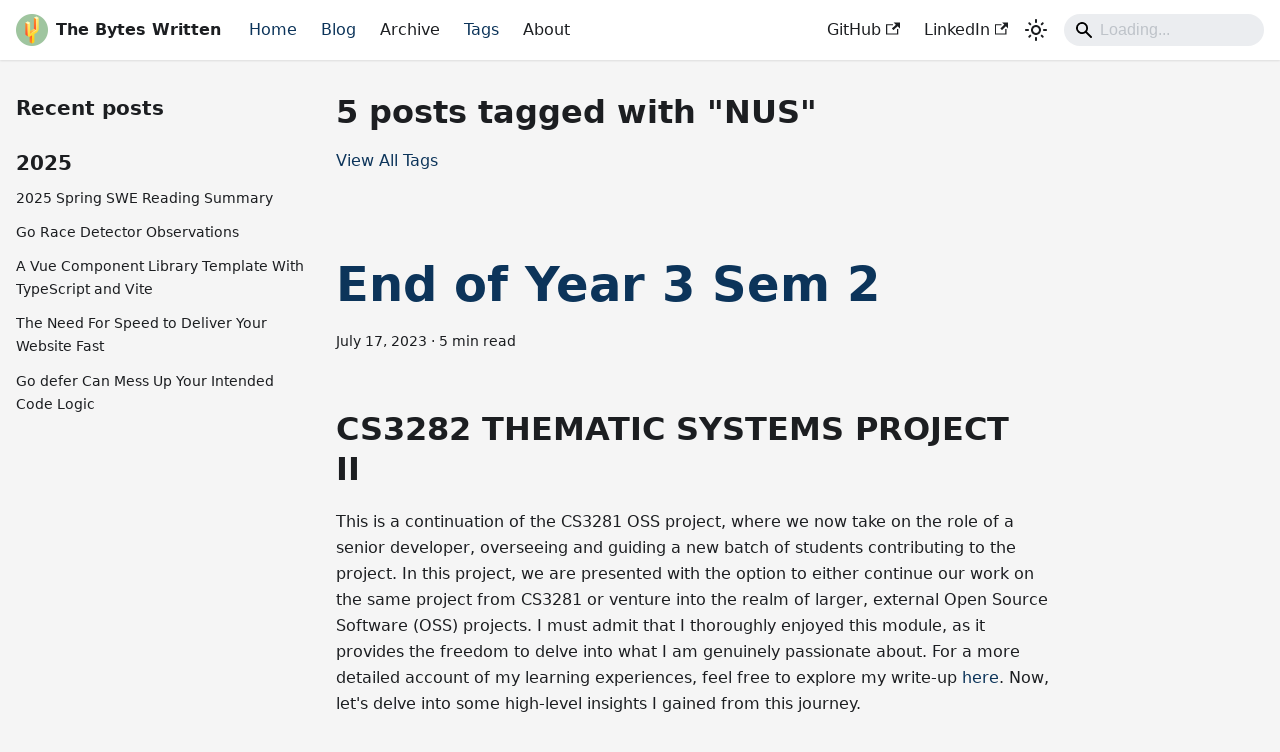

--- FILE ---
content_type: text/html; charset=utf-8
request_url: https://www.yongliangliu.com/blog/tags/nus
body_size: 13099
content:
<!doctype html>
<html lang="en" dir="ltr" class="blog-wrapper blog-tags-post-list-page plugin-blog plugin-id-default" data-has-hydrated="false">
<head>
<meta charset="UTF-8">
<meta name="generator" content="Docusaurus v3.7.0">
<title data-rh="true">5 posts tagged with &quot;NUS&quot; | The Bytes Written</title><meta data-rh="true" name="viewport" content="width=device-width,initial-scale=1"><meta data-rh="true" name="twitter:card" content="summary_large_image"><meta data-rh="true" property="og:image" content="https://yongliangliu.com/img/social-card.png"><meta data-rh="true" name="twitter:image" content="https://yongliangliu.com/img/social-card.png"><meta data-rh="true" property="og:url" content="https://yongliangliu.com/blog/tags/nus"><meta data-rh="true" property="og:locale" content="en"><meta data-rh="true" name="docusaurus_locale" content="en"><meta data-rh="true" name="docsearch:language" content="en"><meta data-rh="true" name="keywords" content="Liu Yongliang, software engineer, singapore, blog"><meta data-rh="true" name="google-adsense-account" content="ca-pub-8543835840802715"><meta data-rh="true" property="og:title" content="5 posts tagged with &quot;NUS&quot; | The Bytes Written"><meta data-rh="true" name="docusaurus_tag" content="blog_tags_posts"><meta data-rh="true" name="docsearch:docusaurus_tag" content="blog_tags_posts"><link data-rh="true" rel="icon" href="/img/favicon.ico"><link data-rh="true" rel="canonical" href="https://yongliangliu.com/blog/tags/nus"><link data-rh="true" rel="alternate" href="https://yongliangliu.com/blog/tags/nus" hreflang="en"><link data-rh="true" rel="alternate" href="https://yongliangliu.com/blog/tags/nus" hreflang="x-default"><link rel="alternate" type="application/rss+xml" href="/blog/rss.xml" title="The Bytes Written RSS Feed">
<link rel="alternate" type="application/atom+xml" href="/blog/atom.xml" title="The Bytes Written Atom Feed">

<link rel="preconnect" href="https://www.google-analytics.com">
<link rel="preconnect" href="https://www.googletagmanager.com">
<script async src="https://www.googletagmanager.com/gtag/js?id=G-NX8TFHPPRK"></script>
<script>function gtag(){dataLayer.push(arguments)}window.dataLayer=window.dataLayer||[],gtag("js",new Date),gtag("config","G-NX8TFHPPRK",{anonymize_ip:!0})</script><link rel="stylesheet" href="/assets/css/styles.493c99d3.css">
<script src="/assets/js/runtime~main.99f9d57f.js" defer="defer"></script>
<script src="/assets/js/main.3e209a14.js" defer="defer"></script>
</head>
<body class="navigation-with-keyboard">
<script>!function(){function t(t){document.documentElement.setAttribute("data-theme",t)}var e=function(){try{return new URLSearchParams(window.location.search).get("docusaurus-theme")}catch(t){}}()||function(){try{return window.localStorage.getItem("theme")}catch(t){}}();t(null!==e?e:"light")}(),function(){try{const n=new URLSearchParams(window.location.search).entries();for(var[t,e]of n)if(t.startsWith("docusaurus-data-")){var a=t.replace("docusaurus-data-","data-");document.documentElement.setAttribute(a,e)}}catch(t){}}()</script><div id="__docusaurus"><div role="region" aria-label="Skip to main content"><a class="skipToContent_fXgn" href="#__docusaurus_skipToContent_fallback">Skip to main content</a></div><nav aria-label="Main" class="navbar navbar--fixed-top"><div class="navbar__inner"><div class="navbar__items"><button aria-label="Toggle navigation bar" aria-expanded="false" class="navbar__toggle clean-btn" type="button"><svg width="30" height="30" viewBox="0 0 30 30" aria-hidden="true"><path stroke="currentColor" stroke-linecap="round" stroke-miterlimit="10" stroke-width="2" d="M4 7h22M4 15h22M4 23h22"></path></svg></button><a class="navbar__brand" href="/"><div class="navbar__logo"><img src="/img/favicon-32x32.png" alt="My Site Logo" class="themedComponent_mlkZ themedComponent--light_NVdE"><img src="/img/favicon-32x32.png" alt="My Site Logo" class="themedComponent_mlkZ themedComponent--dark_xIcU"></div><b class="navbar__title text--truncate">The Bytes Written</b></a><a aria-current="page" class="navbar__item navbar__link navbar__link--active" href="/">Home</a><a aria-current="page" class="navbar__item navbar__link navbar__link--active" href="/blog">Blog</a><a class="navbar__item navbar__link" href="/blog/archive">Archive</a><a aria-current="page" class="navbar__item navbar__link navbar__link--active" href="/blog/tags">Tags</a><a class="navbar__item navbar__link" href="/about">About</a></div><div class="navbar__items navbar__items--right"><a href="https://github.com/tlylt" target="_blank" rel="noopener noreferrer" class="navbar__item navbar__link">GitHub<svg width="13.5" height="13.5" aria-hidden="true" viewBox="0 0 24 24" class="iconExternalLink_nPIU"><path fill="currentColor" d="M21 13v10h-21v-19h12v2h-10v15h17v-8h2zm3-12h-10.988l4.035 4-6.977 7.07 2.828 2.828 6.977-7.07 4.125 4.172v-11z"></path></svg></a><a href="https://www.linkedin.com/in/-yong-/" target="_blank" rel="noopener noreferrer" class="navbar__item navbar__link">LinkedIn<svg width="13.5" height="13.5" aria-hidden="true" viewBox="0 0 24 24" class="iconExternalLink_nPIU"><path fill="currentColor" d="M21 13v10h-21v-19h12v2h-10v15h17v-8h2zm3-12h-10.988l4.035 4-6.977 7.07 2.828 2.828 6.977-7.07 4.125 4.172v-11z"></path></svg></a><div class="toggle_vylO colorModeToggle_DEke"><button class="clean-btn toggleButton_gllP toggleButtonDisabled_aARS" type="button" disabled="" title="Switch between dark and light mode (currently light mode)" aria-label="Switch between dark and light mode (currently light mode)" aria-live="polite" aria-pressed="false"><svg viewBox="0 0 24 24" width="24" height="24" class="lightToggleIcon_pyhR"><path fill="currentColor" d="M12,9c1.65,0,3,1.35,3,3s-1.35,3-3,3s-3-1.35-3-3S10.35,9,12,9 M12,7c-2.76,0-5,2.24-5,5s2.24,5,5,5s5-2.24,5-5 S14.76,7,12,7L12,7z M2,13l2,0c0.55,0,1-0.45,1-1s-0.45-1-1-1l-2,0c-0.55,0-1,0.45-1,1S1.45,13,2,13z M20,13l2,0c0.55,0,1-0.45,1-1 s-0.45-1-1-1l-2,0c-0.55,0-1,0.45-1,1S19.45,13,20,13z M11,2v2c0,0.55,0.45,1,1,1s1-0.45,1-1V2c0-0.55-0.45-1-1-1S11,1.45,11,2z M11,20v2c0,0.55,0.45,1,1,1s1-0.45,1-1v-2c0-0.55-0.45-1-1-1C11.45,19,11,19.45,11,20z M5.99,4.58c-0.39-0.39-1.03-0.39-1.41,0 c-0.39,0.39-0.39,1.03,0,1.41l1.06,1.06c0.39,0.39,1.03,0.39,1.41,0s0.39-1.03,0-1.41L5.99,4.58z M18.36,16.95 c-0.39-0.39-1.03-0.39-1.41,0c-0.39,0.39-0.39,1.03,0,1.41l1.06,1.06c0.39,0.39,1.03,0.39,1.41,0c0.39-0.39,0.39-1.03,0-1.41 L18.36,16.95z M19.42,5.99c0.39-0.39,0.39-1.03,0-1.41c-0.39-0.39-1.03-0.39-1.41,0l-1.06,1.06c-0.39,0.39-0.39,1.03,0,1.41 s1.03,0.39,1.41,0L19.42,5.99z M7.05,18.36c0.39-0.39,0.39-1.03,0-1.41c-0.39-0.39-1.03-0.39-1.41,0l-1.06,1.06 c-0.39,0.39-0.39,1.03,0,1.41s1.03,0.39,1.41,0L7.05,18.36z"></path></svg><svg viewBox="0 0 24 24" width="24" height="24" class="darkToggleIcon_wfgR"><path fill="currentColor" d="M9.37,5.51C9.19,6.15,9.1,6.82,9.1,7.5c0,4.08,3.32,7.4,7.4,7.4c0.68,0,1.35-0.09,1.99-0.27C17.45,17.19,14.93,19,12,19 c-3.86,0-7-3.14-7-7C5,9.07,6.81,6.55,9.37,5.51z M12,3c-4.97,0-9,4.03-9,9s4.03,9,9,9s9-4.03,9-9c0-0.46-0.04-0.92-0.1-1.36 c-0.98,1.37-2.58,2.26-4.4,2.26c-2.98,0-5.4-2.42-5.4-5.4c0-1.81,0.89-3.42,2.26-4.4C12.92,3.04,12.46,3,12,3L12,3z"></path></svg></button></div><div class="navbarSearchContainer_Bca1"><div class="navbar__search"><span aria-label="expand searchbar" role="button" class="search-icon" tabindex="0"></span><input id="search_input_react" type="search" placeholder="Loading..." aria-label="Search" class="navbar__search-input search-bar" disabled=""></div></div></div></div><div role="presentation" class="navbar-sidebar__backdrop"></div></nav><div id="__docusaurus_skipToContent_fallback" class="main-wrapper mainWrapper_z2l0"><div class="container margin-vert--lg"><div class="row"><aside class="col col--3"><nav class="sidebar_re4s thin-scrollbar" aria-label="Blog recent posts navigation"><div class="sidebarItemTitle_pO2u margin-bottom--md">Recent posts</div><div role="group"><h3 class="yearGroupHeading_rMGB">2025</h3><ul class="sidebarItemList_Yudw clean-list"><li class="sidebarItem__DBe"><a class="sidebarItemLink_mo7H" href="/blog/2025-spring-swe-reading">2025 Spring SWE Reading Summary</a></li><li class="sidebarItem__DBe"><a class="sidebarItemLink_mo7H" href="/blog/go-race-detector">Go Race Detector Observations</a></li><li class="sidebarItem__DBe"><a class="sidebarItemLink_mo7H" href="/blog/vue-component-starter-template">A Vue Component Library Template With TypeScript and Vite</a></li><li class="sidebarItem__DBe"><a class="sidebarItemLink_mo7H" href="/blog/the-need-for-speed-web-dev">The Need For Speed to Deliver Your Website Fast</a></li><li class="sidebarItem__DBe"><a class="sidebarItemLink_mo7H" href="/blog/go-defer-ordering">Go defer Can Mess Up Your Intended Code Logic</a></li></ul></div></nav></aside><main class="col col--7"><header class="margin-bottom--xl"><h1>5 posts tagged with &quot;NUS&quot;</h1><a href="/blog/tags">View All Tags</a></header><article class="margin-bottom--xl"><header><h2 class="title_f1Hy"><a href="/blog/end-of-year-3-sem-2">End of Year 3 Sem 2</a></h2><div class="container_mt6G margin-vert--md"><time datetime="2023-07-17T22:39:51.000Z">July 17, 2023</time> · <!-- -->5 min read</div></header><div class="markdown"><h2 class="anchor anchorWithStickyNavbar_LWe7" id="cs3282-thematic-systems-project-ii">CS3282 THEMATIC SYSTEMS PROJECT II<a href="#cs3282-thematic-systems-project-ii" class="hash-link" aria-label="Direct link to CS3282 THEMATIC SYSTEMS PROJECT II" title="Direct link to CS3282 THEMATIC SYSTEMS PROJECT II">​</a></h2>
<p>This is a continuation of the CS3281 OSS project, where we now take on the role of a senior developer, overseeing and guiding a new batch of students contributing to the project. In this project, we are presented with the option to either continue our work on the same project from CS3281 or venture into the realm of larger, external Open Source Software (OSS) projects. I must admit that I thoroughly enjoyed this module, as it provides the freedom to delve into what I am genuinely passionate about. For a more detailed account of my learning experiences, feel free to explore my write-up <a href="https://nus-cs3281.github.io/2023/cs3282-index.html#liu-yongliang" target="_blank" rel="noopener noreferrer">here</a>. Now, let&#x27;s delve into some high-level insights I gained from this journey.</p>
<p>Working on OSS: One aspect that struck me profoundly during this project was the dedication and commitment of independent developers who voluntarily invest their free time into contributing to and maintaining open-source software, all without monetary incentives. Witnessing this selfless dedication gave me a new appreciation for the sheer amount of work and effort OSS project maintainers put in. From triaging issues and discussing improvements to reviewing Pull Requests, they handle endless updates and upgrades. I can only imagine that for immensely popular projects, the workload may feel never-ending. However, this commitment has a flip side—the strong sense of community and the collective goal of creating high-quality software.</p>
<p>Being a Good Developer: Throughout the module, we participated in three lightning talks. Personally, presenting has never been my strongest suit, but these opportunities allowed me to practice and improve my public speaking skills.</p>
<p>100% will recommend.</p>
<h2 class="anchor anchorWithStickyNavbar_LWe7" id="cs4218-software-testing">CS4218 SOFTWARE TESTING<a href="#cs4218-software-testing" class="hash-link" aria-label="Direct link to CS4218 SOFTWARE TESTING" title="Direct link to CS4218 SOFTWARE TESTING">​</a></h2>
<p>Getting into the depths of software testing made me realize that this aspect of software is not easy to manage at all. The goal of testing is to ensure that the software not only gets shipped but also works well. This involves a lot of attention to details like correctness, performance, etc. Just on validation and verification itself, there is a need for deep technical knowledge on how we model the software and what sort of testing we perform. While it doesn&#x27;t always apply, it seems to me that it&#x27;s a problem in the industry that we are not yet equipped with such knowledge and willingness to do so. I should say that even with the knowledge, testing itself seems to be difficult and not something that can be done without extra effort.</p>
<p>In this course, I learned a lot from the group project where we worked on implementing shell functions in Java and wrote tests for those functions. The arrangement was quite interesting in that we first implemented the functionality, then wrote the tests, and were also &quot;forced&quot; to practice TDD (Test-Driven Development) by writing code based on test cases that other teams wrote. There was also a &quot;hackathon&quot; where we spent time spotting bugs in other team&#x27;s projects.</p>
<p>Overall, I think the stress didn&#x27;t stem from the workload...but our team did work after midnight to finish a submission. At this moment, I have pretty much forgotten most of what I learned in this course, but I think it left me with a good impression of what software testing is about and how complex it can be.</p>
<p>I will recommend it.</p>
<h2 class="anchor anchorWithStickyNavbar_LWe7" id="cs4240-interaction-design-for-virtual-and-augmented-reality">CS4240 INTERACTION DESIGN FOR VIRTUAL AND AUGMENTED REALITY<a href="#cs4240-interaction-design-for-virtual-and-augmented-reality" class="hash-link" aria-label="Direct link to CS4240 INTERACTION DESIGN FOR VIRTUAL AND AUGMENTED REALITY" title="Direct link to CS4240 INTERACTION DESIGN FOR VIRTUAL AND AUGMENTED REALITY">​</a></h2>
<p>I took this course to learn Unity and VR development. While the course itself does not teach you all the necessary details about AR/VR development, the professor provides high-level overviews and discusses concerns and considerations when developing such applications. The learning from this course is very much dependent on how hands-on you are. There are individual assignments where you can go all-out to complete the rather loosely defined deliverables, or you could do the minimum to meet the requirements. From my experience, there was a 3D game, an AR application, a group VR game, and a final group VR project. The requirements are not cast in stone, and the professor is quite flexible in terms of giving us the choice to make what we want for the final project. I enjoyed that it was very open-ended, and we could decide what we wanted to do. Overall, I think I gained some practical knowledge operating Unity and some basic ideas of how to implement a VR application.</p>
<h2 class="anchor anchorWithStickyNavbar_LWe7" id="cp4101-bcompdissertation-final-year-project">CP4101 B.COMP.DISSERTATION (FINAL YEAR PROJECT)<a href="#cp4101-bcompdissertation-final-year-project" class="hash-link" aria-label="Direct link to CP4101 B.COMP.DISSERTATION (FINAL YEAR PROJECT)" title="Direct link to CP4101 B.COMP.DISSERTATION (FINAL YEAR PROJECT)">​</a></h2>
<p>This is my foray into research. To keep it short, I think research is not an easy job. The biggest difficulty I feel lies in the uncertainty that you are exploring. To construct a research plan that succinctly captures the core concept and the steps to achieve it is like telling a good story. You will need the ingredients, the preparation, and you may stay nervous and unsure all the time because you are not sure who will be in your audience. I&#x27;m simplifying a lot there, as the other aspect that I am still grappling with is that the devil is in the details. I think this is a mentally draining module, and I am really going into uncharted territories here. Even if I don&#x27;t continue higher learning after my undergraduate days, I&#x27;m partially glad that I have this experience to understand what research is about.</p>
<h2 class="anchor anchorWithStickyNavbar_LWe7" id="geh1045-world-religions">GEH1045 World Religions<a href="#geh1045-world-religions" class="hash-link" aria-label="Direct link to GEH1045 World Religions" title="Direct link to GEH1045 World Religions">​</a></h2>
<ul>
<li>SU exercised</li>
<li>took the module to clear requirement</li>
<li>interesting spread of content covering different religions</li>
<li>improved my understanding of the context/origin of different religions</li>
</ul>
<h2 class="anchor anchorWithStickyNavbar_LWe7" id="ges1012-popular-culture-in-singapore">GES1012 Popular Culture in Singapore<a href="#ges1012-popular-culture-in-singapore" class="hash-link" aria-label="Direct link to GES1012 Popular Culture in Singapore" title="Direct link to GES1012 Popular Culture in Singapore">​</a></h2>
<ul>
<li>SU exercised</li>
<li>took the module to clear requirement</li>
<li>content and workload is manageable</li>
<li>essay writing skill is cruicial</li>
<li>I enjoyed watching the movie (a long long time ago 2) as part of the module</li>
</ul></div><footer class="row docusaurus-mt-lg"><div class="col"><b>Tags:</b><ul class="tags_jXut padding--none margin-left--sm"><li class="tag_QGVx"><a class="tag_zVej tagRegular_sFm0" href="/blog/tags/school">school</a></li><li class="tag_QGVx"><a class="tag_zVej tagRegular_sFm0" href="/blog/tags/thoughts">thoughts</a></li><li class="tag_QGVx"><a class="tag_zVej tagRegular_sFm0" href="/blog/tags/module-review">module review</a></li><li class="tag_QGVx"><a class="tag_zVej tagRegular_sFm0" href="/blog/tags/nus">NUS</a></li><li class="tag_QGVx"><a class="tag_zVej tagRegular_sFm0" href="/blog/tags/soc">SOC</a></li></ul></div></footer></article><article class="margin-bottom--xl"><header><h2 class="title_f1Hy"><a href="/blog/end-of-year-3-sem-1">End of University Year 3 Sem 1 (SUSEP)</a></h2><div class="container_mt6G margin-vert--md"><time datetime="2022-12-01T22:40:32.169Z">December 1, 2022</time> · <!-- -->8 min read</div></header><div class="markdown"><h2 class="anchor anchorWithStickyNavbar_LWe7" id="thoughts">Thoughts<a href="#thoughts" class="hash-link" aria-label="Direct link to Thoughts" title="Direct link to Thoughts">​</a></h2>
<p>For a variety of reasons, I decided to do a partial local exchange from the NUS school of computing (Computer Science) to NTU. Overall, I think the experience was good and refreshing to study in a (slightly) different environment.
I ended up taking 1 module at NUS, and 5 modules at NTU. I will be writing a review of the modules below, and more importantly, I want to note down some of the gotchas that I encountered during the process of applying for the exchange. I hope that this will be useful to anyone who is considering doing a partial local exchange. Note that some of the information might be outdated, so please still do your own research.</p>
<h2 class="anchor anchorWithStickyNavbar_LWe7" id="application">Application<a href="#application" class="hash-link" aria-label="Direct link to Application" title="Direct link to Application">​</a></h2>
<p>Singapore Universities Student Exchange Programme (SUSEP) is a program that allows students to take modules at another local university. The exchange is usually for a semester, and it is possible to do a partial exchange(meaning you can still do some modules at your home university). If you are interested, you should look out for the announcement email that will be sent out by the school nearer to the application period, which should be in the semester before the exchange. E.g. for my semester starting in August, the application period was in February. As they mentioned in the email, the quota is limited for NUS SOC so the application could be selective.</p>
<h3 class="anchor anchorWithStickyNavbar_LWe7" id="application-materials">Application materials<a href="#application-materials" class="hash-link" aria-label="Direct link to Application materials" title="Direct link to Application materials">​</a></h3>
<p>Things required:</p>
<ul>
<li>submit an application form</li>
<li>might require transcript</li>
<li>will need a personal statement stating why you want to do the exchange</li>
<li>an exchange plan indicating module mappings and the modules you want to take at the other university</li>
</ul>
<p>I think a good personal statement could be important for the selection as there are only a few slots.</p>
<h3 class="anchor anchorWithStickyNavbar_LWe7" id="module-mapping">Module mapping<a href="#module-mapping" class="hash-link" aria-label="Direct link to Module mapping" title="Direct link to Module mapping">​</a></h3>
<p>I would say that module mapping is a really troublesome part of the process. You need to do your own research to find out the modules offered and whether they could possibly be mapped back.</p>
<p>Some things to do include:</p>
<ul>
<li>going into Edurec and checking the past module mapping records, which could be found under academics -&gt; global education -&gt; search module mapping</li>
<li>search online to see if the modules are still available and offered in the coming semester</li>
</ul>
<p>Below is a list of approved modules that I requested, so you can use it as a reference. (open the image in a new tab if blurry)
<img decoding="async" loading="lazy" alt="mapping" src="/assets/images/mapping-999a05098d5cb0f343e5fd917b99f8d8.png" width="924" height="643" class="img_ev3q"></p>
<h4 class="anchor anchorWithStickyNavbar_LWe7" id="gotchas">Gotchas<a href="#gotchas" class="hash-link" aria-label="Direct link to Gotchas" title="Direct link to Gotchas">​</a></h4>
<p>Here&#x27;s what I painfully learned during the process of module mapping:</p>
<ul>
<li>some modules might not be offered to exchange students.<!-- -->
<ul>
<li>some modules may claim that they don&#x27;t offer to exchange students but somehow you can bid and get the module ...</li>
</ul>
</li>
<li>some modules may be phased out.</li>
<li>some modules have separate module codes for a particular faculty, e.g. CZ XXXX for computer science students.</li>
<li>module code and content could change from year to year, which means the module mapping may become invalid if it differs from what you requested</li>
<li>when filling up the individual module request, you will need to provide module information as well as your pre-requisite module grades. Sometimes it&#x27;s impossible to find a URL for module details, in those cases you can try to print out the NTU official module search webpage and upload it to dropbox, and then link it. If you can&#x27;t find the module details e.g the module components, you can just leave it blank (which was what I did).</li>
<li>if you are doing a partial exchange, do take note that you may need to submit appeals to NUS to adjust your min workload. This is to prevent the system from disallowing you to drop the extra modules you applied to at your home university. I applied for additional modules at NUS just in case I could not secure the modules that I wanted at NTU, and I had a hard time dropping them after I got the modules I wanted at NTU.</li>
<li>Some modules will be preallocated to you before the exchange period, and for the rest, you will have to go through the module bidding process.</li>
<li>If you are doing a partial exchange, you will need to be careful about schedule conflicts. Even if the modules don&#x27;t directly conflict, you may need to take into account the time you need to travel between the two universities. I would say for some of the modules in NTU, it was fine that I did not attend the tutorials and lectures as I could just watch the recordings or read the slides. However, for some modules, there are compulsory labs or you need to be careful with the quiz timings that happen during lecture time.</li>
</ul>
<p>Below is a sample module mapping request that you will need to fill up. (open the image in a new tab if blurry)</p>
<p><img decoding="async" loading="lazy" alt="request" src="/assets/images/request-6070f470b3b2ba9a701a21edb8ad9958.png" width="683" height="691" class="img_ev3q"></p>
<h3 class="anchor anchorWithStickyNavbar_LWe7" id="cs3219-software-engineering-principles-and-patterns-nus">CS3219 Software Engineering Principles and Patterns (NUS)<a href="#cs3219-software-engineering-principles-and-patterns-nus" class="hash-link" aria-label="Direct link to CS3219 Software Engineering Principles and Patterns (NUS)" title="Direct link to CS3219 Software Engineering Principles and Patterns (NUS)">​</a></h3>
<p>This is an over-subscribed software engineering module that many students want to do. It was worth doing because I got to try and understand not just some of the software principles, but also technologies that support them.
A large part of what I learned came from working on individual assignments, which got me into Docker, Kubernetes, Redis, AWS hosting and deployment, kafka, and more. Those experiences were really valuable as I wanted to
learn about these technologies for a long time and finally had the chance to do so. The group assignment was also a good way to practice building an application powered by micro-services. Overall, I would say that the practical aspects of the module were really good. Of course, what you learn out of it depends on how much effort you put in, but I would say that the assignments were well structured for you to learn.</p>
<p>One thing that I remembered: my first time implementing a complete authentication system via JWT......pretty cool experience as I discovered some intricacies of JWT and how to use it properly. (I will probably write about it in the future)</p>
<h3 class="anchor anchorWithStickyNavbar_LWe7" id="sc2005-operating-systems-ntu">SC2005 Operating Systems (NTU)<a href="#sc2005-operating-systems-ntu" class="hash-link" aria-label="Direct link to SC2005 Operating Systems (NTU)" title="Direct link to SC2005 Operating Systems (NTU)">​</a></h3>
<p>I took this module to map it back to our NUS core OS module, and surprisingly the quality of this module in NTU was pretty decent. I think that the two profs delivered the course well (lectures were great) and the tutorial was conducted in a way that was very helpful for students to understand the concepts (again, the prof for my tutorial was great). The labs were a little less challenging and the workload overall was very manageable.</p>
<h3 class="anchor anchorWithStickyNavbar_LWe7" id="cz4003-computer-vision-ntu">CZ4003 Computer Vision (NTU)<a href="#cz4003-computer-vision-ntu" class="hash-link" aria-label="Direct link to CZ4003 Computer Vision (NTU)" title="Direct link to CZ4003 Computer Vision (NTU)">​</a></h3>
<p>This module is an overview of the computer vision space, talking about how digital images can be enhanced, and how computers &quot;see&quot; them (so edge detection, object detection, 3D reconstruction etc). I think it gave me some ideas about what computer vision means and the mechanisms behind things like object detection. My personal opinion is that the module materials were not very easy to understand and perhaps some background knowledge was required in order to understand the concepts better. When going into the technical details such as deriving Fourier transforms, some mathematical maturity certainly helps for topics on linear algebra, calculus, trigonometry,  and matrix manipulation. Overall, I think I would not recommend this module.</p>
<h3 class="anchor anchorWithStickyNavbar_LWe7" id="ie4483-artificial-intelligence-and-data-mining-ntu">IE4483 Artificial Intelligence and Data Mining (NTU)<a href="#ie4483-artificial-intelligence-and-data-mining-ntu" class="hash-link" aria-label="Direct link to IE4483 Artificial Intelligence and Data Mining (NTU)" title="Direct link to IE4483 Artificial Intelligence and Data Mining (NTU)">​</a></h3>
<p>This module is split into 3 parts:</p>
<ul>
<li>traditional AI methods(e.g. search, logic, planning, etc)</li>
<li>Machine learning (convolutional neural networks, decision trees, etc)</li>
<li>Data mining and more ML (clustering, optimization, PCA etc)</li>
</ul>
<p>The last two parts were well taught and the topics covered gave me a good introduction to machine learning. The first part was a little less interesting, probably because I already learned those in the introduction to AI in NUS. The assignments were doable. Overall I would say that this module is worth doing if you want to learn more about machine learning.</p>
<h3 class="anchor anchorWithStickyNavbar_LWe7" id="ie4758-information-security-ntu">IE4758 Information Security (NTU)<a href="#ie4758-information-security-ntu" class="hash-link" aria-label="Direct link to IE4758 Information Security (NTU)" title="Direct link to IE4758 Information Security (NTU)">​</a></h3>
<p>I think this module is super light and the workload is almost non-existent. The module is about the basics of information security, and the topics covered are pretty much common sense. It&#x27;s like a general knowledge class where you just come in and listen to the prof talk about the topics. The only technical parts are some calculations that you need to do for cryptography(e.g RSA and Diffie-Hellman key exchange), which is not difficult. Overall this module is pretty simple and recommended if you want to do a near-zero workload module.</p>
<h3 class="anchor anchorWithStickyNavbar_LWe7" id="cx4153-blockchain-technology-ntu">CX4153 Blockchain Technology (NTU)<a href="#cx4153-blockchain-technology-ntu" class="hash-link" aria-label="Direct link to CX4153 Blockchain Technology (NTU)" title="Direct link to CX4153 Blockchain Technology (NTU)">​</a></h3>
<p>The lectures in this module are all recorded and every week you will need to watch a series of videos. After doing this module, I finally understood some of the concepts in the blockchain world. I think the topics are interesting and I got the fundamental ideas of blockchain after doing this module. And I appreciate why blockchain is so popular because it solves some of the existing problems with such an elegant computational and distributed solution. The assignment also gave me a good idea of how to write a smart contract and connect it to a frontend. Overall, I would say that this module is highly recommended if you are interested in blockchain.</p></div><footer class="row docusaurus-mt-lg"><div class="col"><b>Tags:</b><ul class="tags_jXut padding--none margin-left--sm"><li class="tag_QGVx"><a class="tag_zVej tagRegular_sFm0" href="/blog/tags/school">school</a></li><li class="tag_QGVx"><a class="tag_zVej tagRegular_sFm0" href="/blog/tags/thoughts">thoughts</a></li><li class="tag_QGVx"><a class="tag_zVej tagRegular_sFm0" href="/blog/tags/module-review">module review</a></li><li class="tag_QGVx"><a class="tag_zVej tagRegular_sFm0" href="/blog/tags/nus">NUS</a></li><li class="tag_QGVx"><a class="tag_zVej tagRegular_sFm0" href="/blog/tags/soc">SOC</a></li></ul></div></footer></article><article class="margin-bottom--xl"><header><h2 class="title_f1Hy"><a href="/blog/end-of-year-2-sem-2">End of University Year 2 Sem 2</a></h2><div class="container_mt6G margin-vert--md"><time datetime="2022-05-28T22:40:32.169Z">May 28, 2022</time> · <!-- -->4 min read</div></header><div class="markdown"><h3 class="anchor anchorWithStickyNavbar_LWe7" id="thoughts">Thoughts<a href="#thoughts" class="hash-link" aria-label="Direct link to Thoughts" title="Direct link to Thoughts">​</a></h3>
<p>This is a retrospective of the second semester of my second year at NUS. It was a relatively relaxed semester, with me taking 5 modules that resulted in a very manageable workload. In some sense, I would also say that perhaps I got used to what needed to be done.</p>
<h3 class="anchor anchorWithStickyNavbar_LWe7" id="module-review">Module Review<a href="#module-review" class="hash-link" aria-label="Direct link to Module Review" title="Direct link to Module Review">​</a></h3>
<h4 class="anchor anchorWithStickyNavbar_LWe7" id="cs3281-thematic-systems-project-i-aka-open-source-mod">CS3281 Thematic Systems Project I (aka Open Source Mod)<a href="#cs3281-thematic-systems-project-i-aka-open-source-mod" class="hash-link" aria-label="Direct link to CS3281 Thematic Systems Project I (aka Open Source Mod)" title="Direct link to CS3281 Thematic Systems Project I (aka Open Source Mod)">​</a></h4>
<p>This was my highlight-of-the-semester module, and I truly enjoyed it <!-- -->😄<!-- --> (Kudos to Prof Damith for keeping the module alive by volunteering his time to deliver this module!) It taught me a lot about open-source development. Even though the project that I worked on is by no means a large-scale, well-established one, in some way that provided autonomy and a whole range of tasks to tackle. As someone who has taken CS3216 (aka Go build software projects mod), I would say the learning outcome is different, but this module is equally worth doing. Summarizing some of my thoughts on the module:</p>
<ul>
<li>You get to work on an open-source project!</li>
<li>You get to participate in the routine tasks of an open-source project, such as raising (and triaging) issues, fixing bugs, reviewing PRs, improving documentation, proposing new features, and discussing implementation details etc.</li>
<li>The projects are generally well documented; or have rich context from the git history and public discussion in issues and PRs.</li>
<li>The project mentors will be very helpful and you will get to learn from them through PR reviews and discussions.</li>
<li>When you spot the not-so-good parts of the projects, you have the chance to improve them.</li>
<li>Working on school-based projects also lends you the opportunity to work with other students, as well as external contributors and even on external projects (especially upstream dependencies).</li>
</ul>
<p>I spent a fairly consistent amount of time working on <a href="https://markbind.org" target="_blank" rel="noopener noreferrer">MarkBind</a>, as you can see in the contribution graph:
<img decoding="async" loading="lazy" alt="[graph]" src="/assets/images/3281-contrib-17701fd3ecca9023876718403c7c68d6.jpg" width="898" height="79" class="img_ev3q"></p>
<p>You can find out about what I have done (my progress and knowledge-learned log) <a href="https://nus-cs3281.github.io/2022/index.html#liu-yongliang" target="_blank" rel="noopener noreferrer">here</a>.</p>
<p>One thing I learned about OSS: if you want to be a contributor, first become a user. That leads to so many opportunities to contribute, and new perspectives to look at the project.</p>
<h4 class="anchor anchorWithStickyNavbar_LWe7" id="cs3230-design-and-analysis-of-algorithms">CS3230 Design and Analysis of Algorithms<a href="#cs3230-design-and-analysis-of-algorithms" class="hash-link" aria-label="Direct link to CS3230 Design and Analysis of Algorithms" title="Direct link to CS3230 Design and Analysis of Algorithms">​</a></h4>
<p>This module is what you would expect in an advanced data structure and algorithms class. While the concepts may be difficult, they turned out to be pretty interesting to know. I enjoyed learning and analyzing the algorithms, which were all quite fundamental. There&#x27;s some stress from the weekly graded assignments, but in general, it was manageable.</p>
<h4 class="anchor anchorWithStickyNavbar_LWe7" id="cs3240-interaction-design">CS3240 Interaction Design<a href="#cs3240-interaction-design" class="hash-link" aria-label="Direct link to CS3240 Interaction Design" title="Direct link to CS3240 Interaction Design">​</a></h4>
<p>This module provides a good introduction to the field of interaction design. It covers topics such as user-centered design, usability, and accessibility. It&#x27;s a good survey of the field, and it was a more design-oriented module than the other CS modules I have taken. Workload wise if you don&#x27;t like working on wireframes, and prototypes on tools like Figma, it can be a bit of a drag. I personally had many occasions where I opened Figma and just can&#x27;t get myself to work on the assignment. But I did enjoy the module and my output, which you can find in the write-up <a href="https://www.yongliangliu.com/blog/roofind" target="_blank" rel="noopener noreferrer">here</a>.</p>
<h4 class="anchor anchorWithStickyNavbar_LWe7" id="es2660-communicating-in-the-information-age">ES2660 Communicating In The Information Age<a href="#es2660-communicating-in-the-information-age" class="hash-link" aria-label="Direct link to ES2660 Communicating In The Information Age" title="Direct link to ES2660 Communicating In The Information Age">​</a></h4>
<p>This required module focuses on the theories, techniques, and skills related to effective communication in the context of Information Technology. It covers topics such as critical thinking, public speaking, and writing, and provides opportunities to practice these skills through tutorial activities and assignments. The workload is manageable, and the classroom atmosphere is relaxed.</p>
<p>One thing that I remember most about this module: the challenge of speaking impromptu on a given topic (Not that easy if you want to do it well).</p>
<p>(bonus: here&#x27;s the guideline I used for impromptu speaking)</p>
<ul>
<li>Essence of the prompt (Context, audience, purpose)</li>
<li>Stand (Agree, Disagree)</li>
<li>Key terms</li>
<li>Reasons for my stand</li>
<li>Evidence/Examples/Implications/applications/ramifications</li>
<li>Delve deeper(Consider <strong>alternative</strong>, consequences)</li>
<li>Conclusion</li>
</ul>
<h4 class="anchor anchorWithStickyNavbar_LWe7" id="lsm1303-animal-behaviour">LSM1303 Animal Behaviour<a href="#lsm1303-animal-behaviour" class="hash-link" aria-label="Direct link to LSM1303 Animal Behaviour" title="Direct link to LSM1303 Animal Behaviour">​</a></h4>
<p>Pretty chill and fun module with an awesome prof (The Otterman!). It was a great gateway to learning more about animals, and even got to observe them out in the wild.</p>
<p><img decoding="async" loading="lazy" alt="animal1" src="/assets/images/lsm1-6a49c4b24d0414c5afa9982d2279b9f8.jpg" width="960" height="1280" class="img_ev3q">
<img decoding="async" loading="lazy" alt="animal2" src="/assets/images/lsm2-8c76cbbf651ed578a5036aa9a97cea66.jpg" width="960" height="1280" class="img_ev3q">
<img decoding="async" loading="lazy" alt="animal3" src="/assets/images/lsm3-7403abb8a0af99665c269e3c28e06c58.jpg" width="1280" height="960" class="img_ev3q">
<img decoding="async" loading="lazy" alt="animal4" src="/assets/images/lsm4-20e5f03d8f55b07130e6ce8108a9d9bc.jpg" width="960" height="1280" class="img_ev3q"></p></div><footer class="row docusaurus-mt-lg"><div class="col"><b>Tags:</b><ul class="tags_jXut padding--none margin-left--sm"><li class="tag_QGVx"><a class="tag_zVej tagRegular_sFm0" href="/blog/tags/school">school</a></li><li class="tag_QGVx"><a class="tag_zVej tagRegular_sFm0" href="/blog/tags/thoughts">thoughts</a></li><li class="tag_QGVx"><a class="tag_zVej tagRegular_sFm0" href="/blog/tags/module-review">module review</a></li><li class="tag_QGVx"><a class="tag_zVej tagRegular_sFm0" href="/blog/tags/nus">NUS</a></li><li class="tag_QGVx"><a class="tag_zVej tagRegular_sFm0" href="/blog/tags/soc">SOC</a></li></ul></div></footer></article><nav class="pagination-nav" aria-label="Blog list page navigation"><a class="pagination-nav__link pagination-nav__link--next" href="/blog/tags/nus/page/2"><div class="pagination-nav__label">Older entries</div></a></nav></main></div></div></div><footer class="footer"><div class="container container-fluid"><div class="footer__bottom text--center"><div class="footer__copyright">Copyright © 2025 Liu Yongliang</div></div></div></footer></div>
</body>
</html>

--- FILE ---
content_type: application/javascript; charset=utf-8
request_url: https://www.yongliangliu.com/assets/js/runtime~main.99f9d57f.js
body_size: 7308
content:
(()=>{"use strict";var e,a,f,b,c,d={},t={};function r(e){var a=t[e];if(void 0!==a)return a.exports;var f=t[e]={exports:{}};return d[e].call(f.exports,f,f.exports,r),f.exports}r.m=d,e=[],r.O=(a,f,b,c)=>{if(!f){var d=1/0;for(i=0;i<e.length;i++){f=e[i][0],b=e[i][1],c=e[i][2];for(var t=!0,o=0;o<f.length;o++)(!1&c||d>=c)&&Object.keys(r.O).every((e=>r.O[e](f[o])))?f.splice(o--,1):(t=!1,c<d&&(d=c));if(t){e.splice(i--,1);var n=b();void 0!==n&&(a=n)}}return a}c=c||0;for(var i=e.length;i>0&&e[i-1][2]>c;i--)e[i]=e[i-1];e[i]=[f,b,c]},r.n=e=>{var a=e&&e.__esModule?()=>e.default:()=>e;return r.d(a,{a:a}),a},f=Object.getPrototypeOf?e=>Object.getPrototypeOf(e):e=>e.__proto__,r.t=function(e,b){if(1&b&&(e=this(e)),8&b)return e;if("object"==typeof e&&e){if(4&b&&e.__esModule)return e;if(16&b&&"function"==typeof e.then)return e}var c=Object.create(null);r.r(c);var d={};a=a||[null,f({}),f([]),f(f)];for(var t=2&b&&e;"object"==typeof t&&!~a.indexOf(t);t=f(t))Object.getOwnPropertyNames(t).forEach((a=>d[a]=()=>e[a]));return d.default=()=>e,r.d(c,d),c},r.d=(e,a)=>{for(var f in a)r.o(a,f)&&!r.o(e,f)&&Object.defineProperty(e,f,{enumerable:!0,get:a[f]})},r.f={},r.e=e=>Promise.all(Object.keys(r.f).reduce(((a,f)=>(r.f[f](e,a),a)),[])),r.u=e=>"assets/js/"+({39:"a978e5ab",43:"5944f620",56:"464787e2",179:"f2a3d831",213:"9a14f15c",247:"d6776dae",256:"f0ceef1c",268:"aefdabf4",317:"3366d192",322:"e36f65f0",410:"254940b9",438:"406460de",492:"40011a75",560:"3b4716db",579:"c7bb1144",580:"b8cb0b93",604:"2025dbca",615:"9a64f8aa",627:"48705e58",656:"b4d68ea9",682:"6e4b2ee0",688:"f71afd42",764:"4dee02ed",803:"8d78f951",822:"904009dc",845:"c8a4e95a",849:"0058b4c6",903:"963cf944",917:"02b5547e",936:"7e7bfa8c",946:"7a62a00b",947:"a7f213e3",969:"5a44749b",975:"af29f710",1006:"641fa162",1038:"6c7701e8",1072:"d7de637e",1174:"6ee2a901",1235:"a7456010",1280:"8416d16e",1309:"388ef004",1328:"7692d593",1341:"1ee3820f",1392:"0b49ea28",1414:"5365a9ac",1419:"41a194a3",1421:"46d17022",1494:"3ef389c0",1582:"d63c2b12",1584:"82c81335",1654:"306a2306",1669:"9b6b85ae",1694:"d2b36aaf",1724:"dff1c289",1753:"c2ce88da",1761:"7d4aa12f",1822:"c4c3917e",1899:"7cf45c71",1903:"acecf23e",1953:"1e4232ab",1974:"5c868d36",1997:"bfbd9582",2082:"92e85677",2101:"8c1f9eea",2108:"fc3dc15d",2161:"42dc3a50",2191:"35aee4f3",2362:"c36a89b7",2376:"9869d865",2403:"2b694af8",2423:"25178a4f",2424:"6cb2383e",2427:"4a73f4ef",2440:"b84c5a31",2454:"2db7dc6c",2458:"a6807012",2504:"b58a2c7e",2633:"ae42df76",2698:"d02e6a9f",2704:"0fe089b9",2711:"9e4087bc",2736:"ed31b419",2739:"6899a6de",2748:"822bd8ab",2750:"356a0ac6",2761:"5fe3543a",2771:"dc21855b",2824:"fa6834e4",2833:"df7872a5",2846:"3f09f386",2883:"09030c05",2886:"9fce1e28",2909:"e092be7b",2941:"a574b861",2966:"20d982f6",3021:"9dcf303b",3042:"b8ee5e21",3098:"533a09ca",3114:"22449fec",3183:"d937ebb8",3249:"4ead7bf9",3317:"7dd3b2a7",3320:"65f15c72",3343:"e7a23a56",3344:"b6cec41e",3348:"01b85a8b",3350:"890fe068",3354:"dbbb5a1b",3480:"a4d23b01",3545:"1a454724",3560:"d284a3e2",3709:"419ab4c6",3791:"832fe255",3824:"f5dd5915",3830:"0b2c4a4c",3907:"f6c39997",3979:"9b009c16",4014:"24ef13f0",4019:"4d4d0123",4108:"d039fbdc",4115:"27180ecb",4212:"621db11d",4226:"f43a5fa1",4243:"ac739f72",4269:"18ffe98c",4295:"d43aa7ce",4363:"59e343a2",4375:"0a393f55",4382:"56471e5f",4423:"ea8ea8b2",4447:"e2423662",4457:"b3f713e5",4461:"b488179c",4471:"9b336d6c",4514:"3e8d408e",4564:"ee24c98c",4583:"1df93b7f",4698:"e007a4f0",4713:"6dfe2e3e",4736:"e44a2883",4813:"6875c492",4865:"e17cb29e",4888:"9ea28fd6",4936:"84aa3109",5014:"6abda90b",5060:"42bd39f1",5088:"35788c78",5201:"bdcc3ee5",5291:"6b7e8f51",5303:"fc0a93c9",5343:"67b16e41",5396:"878b3af8",5422:"a7267cd7",5602:"f4018859",5606:"0a147107",5630:"ccc49370",5672:"269cf4a6",5706:"03cce403",5742:"aba21aa0",5883:"6a67ae97",6060:"51be85be",6061:"1f391b9e",6167:"d300bbbe",6187:"2eac3785",6221:"9f3f9036",6254:"5553b801",6257:"cc7760fb",6289:"d8499d6b",6303:"7817bf9f",6332:"a6456b29",6428:"05e53100",6535:"50faa35c",6573:"ed504cf3",6575:"d87d331d",6662:"eac7ebac",6697:"7cc986aa",6792:"b3a45950",6803:"ab8dcaef",6844:"4cafb32f",6857:"5cb574c5",6903:"47f8f95a",6947:"c08c4fb2",6969:"14eb3368",7055:"753d96c9",7077:"08e52af1",7078:"a1235ece",7098:"a7bd4aaa",7164:"6c46f1b5",7178:"2575da36",7268:"a7d982d4",7286:"01940641",7297:"5cee200b",7400:"70aa85e6",7472:"814f3328",7561:"17e37b23",7621:"ac7fa04b",7623:"03a2cde8",7630:"cd3ca06c",7636:"8fa5d4d3",7643:"a6aa9e1f",7651:"57057f42",7691:"dbcef7b1",7729:"0c93536c",7737:"6d701be3",7830:"664fe769",7937:"5e697345",7938:"0480a26b",7953:"45a6430a",8026:"ab9480cf",8037:"0409dc31",8088:"857ea6dc",8121:"3a2db09e",8130:"f81c1134",8146:"c15d9823",8207:"8a4fae67",8209:"01a85c17",8226:"525b3cd3",8309:"fe601bdb",8319:"117e8e72",8334:"4cffd745",8371:"b24ff440",8401:"17896441",8409:"de800ce7",8465:"06bd1764",8518:"6bb166bd",8527:"ad6a6ee8",8588:"262acc06",8590:"7a86d7e7",8612:"0927810b",8672:"c56fa5bc",8741:"14870749",8850:"8b5eeafa",8861:"bb1a3e9c",8863:"f55d3e7a",8874:"fb5009fa",8880:"52e97b50",8890:"7627aea2",8946:"b94bf011",8947:"ef8b811a",8948:"6783a92e",8952:"b8693dfe",8958:"be452f2a",8968:"4cfcb7e3",9003:"11740fd5",9048:"a94703ab",9057:"43932519",9168:"68faff1e",9201:"e8ef6962",9209:"97e11dfe",9211:"5d0ec64a",9215:"9e251a94",9262:"18c41134",9267:"6a5f93a9",9293:"7308a681",9316:"3bdf5af6",9385:"8ea09047",9433:"0148cbd8",9512:"5c316b0c",9527:"194121f6",9647:"5e95c892",9669:"6a476f86",9706:"1aa93116",9814:"47b6fa34",9855:"6e18b4db",9858:"36994c47",9967:"7fc09eb6",9981:"1227c8d3"}[e]||e)+"."+{39:"33d77a43",43:"3a7655cf",56:"3bfc6f36",179:"393056d9",213:"fb5198b7",247:"7e588c98",256:"ba424e4f",268:"4f4794cc",317:"5a5a052e",322:"9db5edc3",410:"f44f18c3",438:"5bde63b7",492:"81b97496",560:"cb52dcbd",579:"c4379fac",580:"04887b88",604:"3037753d",615:"bb447e18",627:"84da5368",656:"c24041f7",661:"299d4364",682:"72a14092",688:"97bb4cb4",764:"282b632b",803:"52326171",822:"52b3e14d",845:"32decc05",849:"b713db00",903:"b9744cab",917:"ac68fd22",936:"2c71d5b5",946:"e0cdcc1f",947:"157ee867",969:"93b14ec9",975:"57a22316",1006:"d205fe0b",1038:"984f5eed",1072:"3ede421f",1174:"3d4fc671",1235:"50d1e2e1",1280:"601aa399",1309:"20d56f5e",1328:"0a91bb20",1341:"5754b345",1392:"44e5c36d",1414:"cfc3acd2",1419:"3c7901de",1421:"2fff9108",1494:"4a88506b",1582:"936b0d80",1584:"b7422be5",1654:"88b06908",1669:"aa7bb5b2",1694:"55d6f3ee",1724:"0242053d",1753:"d3c692ab",1761:"9532524b",1822:"b91989eb",1899:"2cc47b9d",1903:"5eed71cb",1953:"f71c76bf",1974:"1b801587",1997:"b55f477d",2082:"ea31519a",2101:"23d5bf6e",2108:"b297f1b3",2161:"e04d7803",2191:"0dd2b2f4",2362:"dd6d2cbc",2376:"0994aff9",2403:"45daa0c2",2423:"a3c6ab05",2424:"d94f57c0",2427:"30fa3d02",2440:"158f623d",2454:"06898c93",2458:"cac5772b",2504:"8725f2d7",2522:"70c5ff67",2589:"2b9152c4",2633:"88a97840",2698:"ecca2fc3",2704:"dc6f3ae2",2711:"f83c7ae1",2736:"1698f8ac",2739:"9a13f1a3",2748:"bd844d1e",2750:"3b8de06e",2761:"7f6c0781",2771:"ceadc957",2824:"e844b3ad",2833:"52b72a5b",2846:"aceee87d",2883:"841021e4",2886:"d0abb4bc",2909:"024337c3",2941:"d2f2f553",2966:"e2b8e2ec",3021:"704582e8",3042:"6ffa2726",3098:"42fef06a",3114:"fe5e0a1d",3183:"69c349d8",3249:"f7bd5d72",3317:"c9706efa",3320:"9db09540",3343:"5ab6d423",3344:"e2e5a590",3348:"17a43c45",3350:"ca13bd00",3354:"62448c62",3480:"8789fc0b",3545:"e551fca5",3560:"81752b8b",3709:"f1af0b41",3791:"ec7caf61",3824:"50b41dfd",3830:"c3edb870",3907:"24289337",3979:"f9746b09",4014:"d0d3cfb6",4019:"7b4b83f9",4108:"578b6f2a",4115:"15fd6061",4190:"df4ab54b",4212:"1262934f",4226:"e3e8e8f9",4243:"c6124579",4269:"7ed0c437",4295:"eb465b52",4363:"56c41d97",4375:"e42aa48b",4382:"1bff39b0",4423:"717901c3",4447:"bc1dbd2f",4457:"a375d806",4461:"e1da67a7",4471:"90b669b3",4514:"07f1e5f7",4564:"1a37105c",4583:"17ddcb8e",4622:"db5b9aba",4698:"9b1615aa",4713:"50ce4c9e",4736:"296180bc",4813:"463114b9",4865:"22ef08c0",4888:"41157902",4936:"b0722caf",5014:"fdf6b0cf",5060:"743c0281",5088:"1373a70d",5201:"5c2430fa",5291:"39789855",5303:"dea26ea1",5343:"83122378",5396:"7e56638f",5422:"c423db67",5602:"7e28c684",5606:"9261b2cd",5630:"e33a0e5d",5672:"750fa9f5",5706:"fc920385",5742:"b8a9e7fc",5883:"3f2e7b7c",6060:"9acbfa30",6061:"87d112dd",6167:"72cb80cf",6187:"7f40f522",6221:"2cdd99a4",6254:"881e08bd",6257:"fa16fd89",6283:"b7e881f2",6289:"01e11ece",6303:"6d46f73c",6332:"d83a51c5",6428:"08490a7f",6535:"0012ef3b",6573:"d7c5f8d9",6575:"539d95c9",6662:"7869aadd",6697:"844e57b7",6792:"f6dc0e4f",6803:"2868f0a1",6844:"a5be668f",6857:"eca1b72f",6903:"77678080",6947:"eefcc65d",6969:"3c574242",7055:"dad56119",7077:"b8f315cd",7078:"801395f0",7098:"df382f81",7164:"f0829213",7178:"ed4bebb1",7268:"3a922418",7286:"88131f3d",7297:"34944b4e",7400:"fa7f30b1",7472:"64b8893f",7561:"631d0661",7621:"7d0eb91a",7623:"a63a5114",7630:"45221b6e",7636:"c7c1bd8e",7643:"f8002586",7651:"b403e709",7691:"e328cb32",7729:"abea2e42",7737:"5f4ca6fc",7830:"8f8bbb33",7918:"2c03e5db",7937:"6dcea5bc",7938:"c7285da4",7953:"1d8ff5dd",8026:"d6e3619f",8037:"86dc5469",8088:"253eb60e",8121:"651eeaea",8130:"54172752",8146:"585f6f03",8207:"006aaea6",8209:"3b37a3ba",8226:"8da6f441",8309:"fa0891ec",8319:"0a1787e8",8334:"bdfdc6f7",8371:"ec8cb97a",8401:"0f774895",8409:"fa35bb46",8465:"79ec2ce0",8518:"d212c508",8527:"40ba389f",8588:"27fe4963",8590:"abb80059",8612:"5516d775",8672:"dd23bba4",8741:"6ac3b2df",8850:"9eee8652",8861:"e9f51f61",8863:"edce6edf",8874:"49a3d270",8880:"26c04a6c",8890:"414d17bc",8946:"717acb39",8947:"f71e2e82",8948:"c169dc39",8952:"04eb0305",8958:"367f612f",8968:"a1804baf",9003:"31f209d0",9048:"6384f5dd",9057:"f5be3985",9168:"ac381570",9201:"ebdf7448",9209:"264e25df",9211:"238e40d7",9215:"4ec01257",9262:"f81c3c7f",9267:"e8e7a70d",9293:"f2c42eaf",9316:"3a087b21",9385:"8afae85b",9433:"e4bb9481",9512:"6c364920",9527:"748510b9",9647:"3dc79a22",9669:"1117ecfe",9706:"a5e21efd",9814:"936cc381",9855:"85e5b6e7",9858:"2abae3bb",9967:"9099623c",9981:"421ae541"}[e]+".js",r.miniCssF=e=>{},r.g=function(){if("object"==typeof globalThis)return globalThis;try{return this||new Function("return this")()}catch(e){if("object"==typeof window)return window}}(),r.o=(e,a)=>Object.prototype.hasOwnProperty.call(e,a),b={},c="blog-2:",r.l=(e,a,f,d)=>{if(b[e])b[e].push(a);else{var t,o;if(void 0!==f)for(var n=document.getElementsByTagName("script"),i=0;i<n.length;i++){var u=n[i];if(u.getAttribute("src")==e||u.getAttribute("data-webpack")==c+f){t=u;break}}t||(o=!0,(t=document.createElement("script")).charset="utf-8",t.timeout=120,r.nc&&t.setAttribute("nonce",r.nc),t.setAttribute("data-webpack",c+f),t.src=e),b[e]=[a];var l=(a,f)=>{t.onerror=t.onload=null,clearTimeout(s);var c=b[e];if(delete b[e],t.parentNode&&t.parentNode.removeChild(t),c&&c.forEach((e=>e(f))),a)return a(f)},s=setTimeout(l.bind(null,void 0,{type:"timeout",target:t}),12e4);t.onerror=l.bind(null,t.onerror),t.onload=l.bind(null,t.onload),o&&document.head.appendChild(t)}},r.r=e=>{"undefined"!=typeof Symbol&&Symbol.toStringTag&&Object.defineProperty(e,Symbol.toStringTag,{value:"Module"}),Object.defineProperty(e,"__esModule",{value:!0})},r.p="/",r.gca=function(e){return e={14870749:"8741",17896441:"8401",43932519:"9057",a978e5ab:"39","5944f620":"43","464787e2":"56",f2a3d831:"179","9a14f15c":"213",d6776dae:"247",f0ceef1c:"256",aefdabf4:"268","3366d192":"317",e36f65f0:"322","254940b9":"410","406460de":"438","40011a75":"492","3b4716db":"560",c7bb1144:"579",b8cb0b93:"580","2025dbca":"604","9a64f8aa":"615","48705e58":"627",b4d68ea9:"656","6e4b2ee0":"682",f71afd42:"688","4dee02ed":"764","8d78f951":"803","904009dc":"822",c8a4e95a:"845","0058b4c6":"849","963cf944":"903","02b5547e":"917","7e7bfa8c":"936","7a62a00b":"946",a7f213e3:"947","5a44749b":"969",af29f710:"975","641fa162":"1006","6c7701e8":"1038",d7de637e:"1072","6ee2a901":"1174",a7456010:"1235","8416d16e":"1280","388ef004":"1309","7692d593":"1328","1ee3820f":"1341","0b49ea28":"1392","5365a9ac":"1414","41a194a3":"1419","46d17022":"1421","3ef389c0":"1494",d63c2b12:"1582","82c81335":"1584","306a2306":"1654","9b6b85ae":"1669",d2b36aaf:"1694",dff1c289:"1724",c2ce88da:"1753","7d4aa12f":"1761",c4c3917e:"1822","7cf45c71":"1899",acecf23e:"1903","1e4232ab":"1953","5c868d36":"1974",bfbd9582:"1997","92e85677":"2082","8c1f9eea":"2101",fc3dc15d:"2108","42dc3a50":"2161","35aee4f3":"2191",c36a89b7:"2362","9869d865":"2376","2b694af8":"2403","25178a4f":"2423","6cb2383e":"2424","4a73f4ef":"2427",b84c5a31:"2440","2db7dc6c":"2454",a6807012:"2458",b58a2c7e:"2504",ae42df76:"2633",d02e6a9f:"2698","0fe089b9":"2704","9e4087bc":"2711",ed31b419:"2736","6899a6de":"2739","822bd8ab":"2748","356a0ac6":"2750","5fe3543a":"2761",dc21855b:"2771",fa6834e4:"2824",df7872a5:"2833","3f09f386":"2846","09030c05":"2883","9fce1e28":"2886",e092be7b:"2909",a574b861:"2941","20d982f6":"2966","9dcf303b":"3021",b8ee5e21:"3042","533a09ca":"3098","22449fec":"3114",d937ebb8:"3183","4ead7bf9":"3249","7dd3b2a7":"3317","65f15c72":"3320",e7a23a56:"3343",b6cec41e:"3344","01b85a8b":"3348","890fe068":"3350",dbbb5a1b:"3354",a4d23b01:"3480","1a454724":"3545",d284a3e2:"3560","419ab4c6":"3709","832fe255":"3791",f5dd5915:"3824","0b2c4a4c":"3830",f6c39997:"3907","9b009c16":"3979","24ef13f0":"4014","4d4d0123":"4019",d039fbdc:"4108","27180ecb":"4115","621db11d":"4212",f43a5fa1:"4226",ac739f72:"4243","18ffe98c":"4269",d43aa7ce:"4295","59e343a2":"4363","0a393f55":"4375","56471e5f":"4382",ea8ea8b2:"4423",e2423662:"4447",b3f713e5:"4457",b488179c:"4461","9b336d6c":"4471","3e8d408e":"4514",ee24c98c:"4564","1df93b7f":"4583",e007a4f0:"4698","6dfe2e3e":"4713",e44a2883:"4736","6875c492":"4813",e17cb29e:"4865","9ea28fd6":"4888","84aa3109":"4936","6abda90b":"5014","42bd39f1":"5060","35788c78":"5088",bdcc3ee5:"5201","6b7e8f51":"5291",fc0a93c9:"5303","67b16e41":"5343","878b3af8":"5396",a7267cd7:"5422",f4018859:"5602","0a147107":"5606",ccc49370:"5630","269cf4a6":"5672","03cce403":"5706",aba21aa0:"5742","6a67ae97":"5883","51be85be":"6060","1f391b9e":"6061",d300bbbe:"6167","2eac3785":"6187","9f3f9036":"6221","5553b801":"6254",cc7760fb:"6257",d8499d6b:"6289","7817bf9f":"6303",a6456b29:"6332","05e53100":"6428","50faa35c":"6535",ed504cf3:"6573",d87d331d:"6575",eac7ebac:"6662","7cc986aa":"6697",b3a45950:"6792",ab8dcaef:"6803","4cafb32f":"6844","5cb574c5":"6857","47f8f95a":"6903",c08c4fb2:"6947","14eb3368":"6969","753d96c9":"7055","08e52af1":"7077",a1235ece:"7078",a7bd4aaa:"7098","6c46f1b5":"7164","2575da36":"7178",a7d982d4:"7268","01940641":"7286","5cee200b":"7297","70aa85e6":"7400","814f3328":"7472","17e37b23":"7561",ac7fa04b:"7621","03a2cde8":"7623",cd3ca06c:"7630","8fa5d4d3":"7636",a6aa9e1f:"7643","57057f42":"7651",dbcef7b1:"7691","0c93536c":"7729","6d701be3":"7737","664fe769":"7830","5e697345":"7937","0480a26b":"7938","45a6430a":"7953",ab9480cf:"8026","0409dc31":"8037","857ea6dc":"8088","3a2db09e":"8121",f81c1134:"8130",c15d9823:"8146","8a4fae67":"8207","01a85c17":"8209","525b3cd3":"8226",fe601bdb:"8309","117e8e72":"8319","4cffd745":"8334",b24ff440:"8371",de800ce7:"8409","06bd1764":"8465","6bb166bd":"8518",ad6a6ee8:"8527","262acc06":"8588","7a86d7e7":"8590","0927810b":"8612",c56fa5bc:"8672","8b5eeafa":"8850",bb1a3e9c:"8861",f55d3e7a:"8863",fb5009fa:"8874","52e97b50":"8880","7627aea2":"8890",b94bf011:"8946",ef8b811a:"8947","6783a92e":"8948",b8693dfe:"8952",be452f2a:"8958","4cfcb7e3":"8968","11740fd5":"9003",a94703ab:"9048","68faff1e":"9168",e8ef6962:"9201","97e11dfe":"9209","5d0ec64a":"9211","9e251a94":"9215","18c41134":"9262","6a5f93a9":"9267","7308a681":"9293","3bdf5af6":"9316","8ea09047":"9385","0148cbd8":"9433","5c316b0c":"9512","194121f6":"9527","5e95c892":"9647","6a476f86":"9669","1aa93116":"9706","47b6fa34":"9814","6e18b4db":"9855","36994c47":"9858","7fc09eb6":"9967","1227c8d3":"9981"}[e]||e,r.p+r.u(e)},(()=>{var e={5354:0,1869:0};r.f.j=(a,f)=>{var b=r.o(e,a)?e[a]:void 0;if(0!==b)if(b)f.push(b[2]);else if(/^(1869|5354)$/.test(a))e[a]=0;else{var c=new Promise(((f,c)=>b=e[a]=[f,c]));f.push(b[2]=c);var d=r.p+r.u(a),t=new Error;r.l(d,(f=>{if(r.o(e,a)&&(0!==(b=e[a])&&(e[a]=void 0),b)){var c=f&&("load"===f.type?"missing":f.type),d=f&&f.target&&f.target.src;t.message="Loading chunk "+a+" failed.\n("+c+": "+d+")",t.name="ChunkLoadError",t.type=c,t.request=d,b[1](t)}}),"chunk-"+a,a)}},r.O.j=a=>0===e[a];var a=(a,f)=>{var b,c,d=f[0],t=f[1],o=f[2],n=0;if(d.some((a=>0!==e[a]))){for(b in t)r.o(t,b)&&(r.m[b]=t[b]);if(o)var i=o(r)}for(a&&a(f);n<d.length;n++)c=d[n],r.o(e,c)&&e[c]&&e[c][0](),e[c]=0;return r.O(i)},f=self.webpackChunkblog_2=self.webpackChunkblog_2||[];f.forEach(a.bind(null,0)),f.push=a.bind(null,f.push.bind(f))})()})();